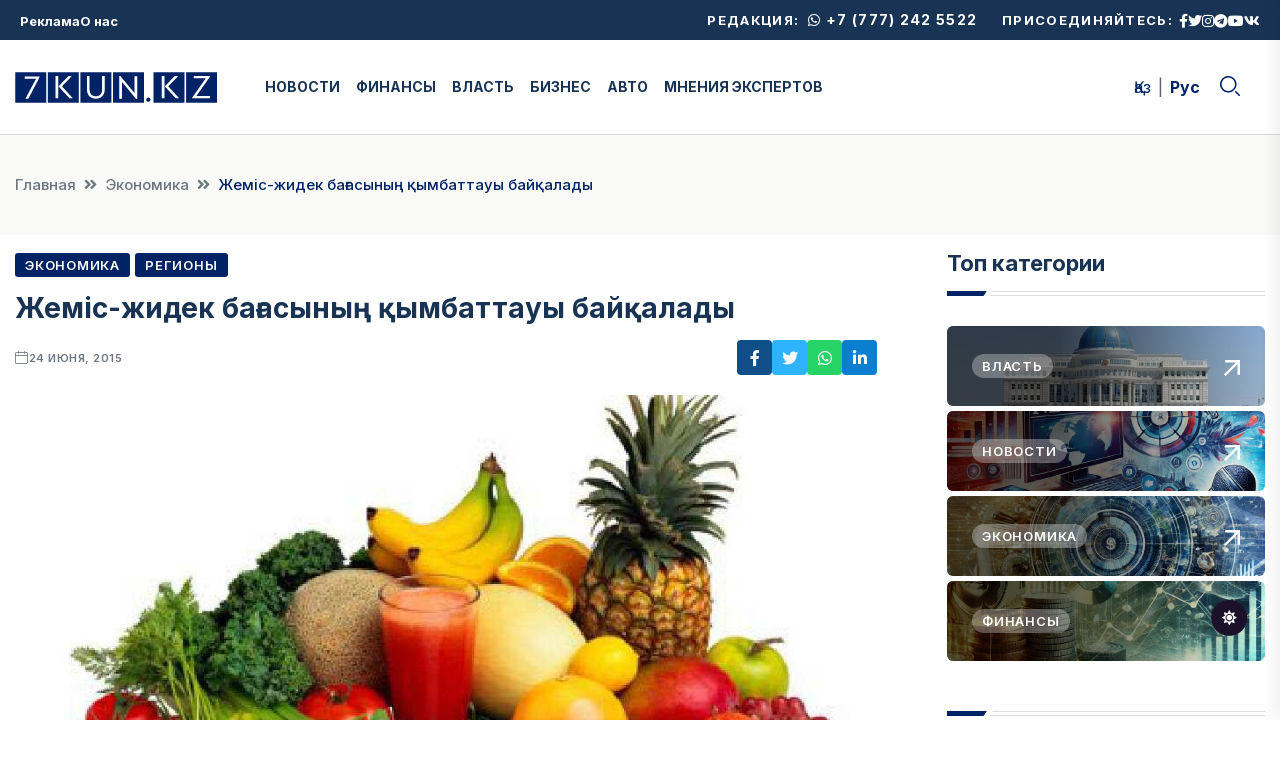

--- FILE ---
content_type: text/html; charset=UTF-8
request_url: https://7kun.kz/ru/news/zhemis-zhidek-ba-asyny-ymbattauy-baj-alady
body_size: 10102
content:
	<!DOCTYPE html>
	<html lang="ru" class="no-js">
	<head>
		<meta charset="UTF-8">
		<meta http-equiv="x-ua-compatible" content="ie=edge">
		<meta name="viewport" content="width=device-width, initial-scale=1">
		
		
<link rel="apple-touch-icon" sizes="180x180" href="/favicon/apple-touch-icon.png?v=20240719">
<link rel="icon" type="image/png" sizes="32x32" href="/favicon/favicon-32x32.png?v=20240719">
<link rel="icon" type="image/png" sizes="16x16" href="/favicon/favicon-16x16.png?v=20240719">
<link rel="manifest" href="/favicon/site.webmanifest?v=20240719">
<link rel="mask-icon" href="/favicon/safari-pinned-tab.svg?v=20240719" color="#002366">
<link rel="shortcut icon" href="/favicon/favicon.ico?v=20240719">
<meta name="msapplication-TileColor" content="#002366">
<meta name="msapplication-config" content="/favicon/browserconfig.xml?v=20240719">
<meta name="theme-color" content="#002366">

		<title>Жеміс-жидек бағасының қымбаттауы байқалады</title>
		<meta name="description" content="Последние новости в области финансов, экономики, бизнеса, актуальные комментарии, интервью, экспертиза, познавательная информация, консультации. Последние новости в области финансов, экономики, бизнеса, актуальные комментарии, интервью, экспертиза, познавательная информация, консультации" />
		<meta name="keywords" content="7kun.kz, 7күнкз, баға, Қарағанды, Қарағанды облысы, аймақ, көкөніс, 7күн кз, жеміс-жидек" />

							<meta property="og:image:width" content="450" />
					<meta property="og:image:height" content="297" />
										<meta property="og:image" content="https://7kun.kz/uploads/posts/1718872614_uMSlTT12YM9Vx9RkZREYbE5rhyqfiULQ/image/compressed.jpeg" />
		
		
<!-- Yandex.RTB -->
<script>window.yaContextCb=window.yaContextCb||[]</script>
<script src="https://yandex.ru/ads/system/context.js" async></script>


	<!-- Yandex.Metrika counter -->
	<script type="text/javascript" >
        (function(m,e,t,r,i,k,a){m[i]=m[i]||function(){(m[i].a=m[i].a||[]).push(arguments)};
            m[i].l=1*new Date();
            for (var j = 0; j < document.scripts.length; j++) {if (document.scripts[j].src === r) { return; }}
            k=e.createElement(t),a=e.getElementsByTagName(t)[0],k.async=1,k.src=r,a.parentNode.insertBefore(k,a)})
        (window, document, "script", "https://mc.yandex.ru/metrika/tag.js", "ym");

        ym(51817838, "init", {
            clickmap:true,
            trackLinks:true,
            accurateTrackBounce:true
        });
	</script>
	<noscript><div><img src="https://mc.yandex.ru/watch/51817838" style="position:absolute; left:-9999px;" alt="" /></div></noscript>
	<!-- /Yandex.Metrika counter -->

	<!-- Google tag (gtag.js) -->
	<script async src="https://www.googletagmanager.com/gtag/js?id=G-0QSW9E49T9"></script>
	<script> window.dataLayer = window.dataLayer || []; function gtag(){dataLayer.push(arguments);} gtag('js', new Date()); gtag('config', 'G-0QSW9E49T9'); </script>

		<meta property="og:url" content="https://7kun.kz/ru/news/zhemis-zhidek-ba-asyny-ymbattauy-baj-alady">
<meta property="og:type" content="website">
<meta property="og:title" content="Жеміс-жидек бағасының қымбаттауы байқалады">
<meta property="og:description" content="">
<meta property="og:image" content="/uploads/posts/1718872614_uMSlTT12YM9Vx9RkZREYbE5rhyqfiULQ/image/compressed.jpeg">
<meta name="twitter:card" content="summary_large_image">
<meta name="twitter:title" content="Жеміс-жидек бағасының қымбаттауы байқалады">
<meta name="twitter:description" content="">
<meta name="twitter:image" content="/uploads/posts/1718872614_uMSlTT12YM9Vx9RkZREYbE5rhyqfiULQ/image/compressed.jpeg">
<meta name="csrf-param" content="_csrf-frontend">
<meta name="csrf-token" content="KqAyNOX5WR0Box4Vg8sE6ZpKQW5G9ujd9v9FagYt4Gwc-nllqsg-dkiTemzIujC9xR4WBzK1u4WHrx8rbGzSGw==">

<link href="/css/main_libs.min.css" rel="stylesheet">
<link href="/css/style.min.css" rel="stylesheet">	</head>
	<body>
	
	
	<!-- Dark/Light-toggle -->
	<div class="darkmode-trigger">
		<label class="modeSwitch">
			<input type="checkbox">
			<span class="icon"></span>
		</label>
	</div>
	<!-- Dark/Light-toggle-end -->

	<!-- Scroll-top -->
	<button class="scroll-top scroll-to-target" data-target="html">
		<i class="fas fa-angle-up"></i>
	</button>
	<!-- Scroll-top-end-->

	
<!-- header-area -->
<header>
	<div id="header-fixed-height"></div>
	<div class="header-top-wrap">
		<div class="container-fluid p-0">
			<div class="row align-items-center">
				<div class="col-lg-4 col-md-4">
					<div class="header-top-menu">
						<ul class="list-wrap"><li><a href="/ru/news/#">Реклама</a></li>
<li><a href="/ru/page/about">О нас</a></li></ul>					</div>
				</div>
				<div class="col-lg-8 col-md-8">
											<div class="header-top-social">
							<div class="redaction_contact">
								Редакция: <a href="https://wa.me/77772425522"><i class="fab fa-whatsapp"></i> +7 (777) 242 5522</a>							</div>

							<h5 class="title">Присоединяйтесь:</h5>
							<ul class="list-wrap">
																	<li><a href="https://www.facebook.com/7kun.kz"><i class="fab fa-facebook-f"></i></a></li>
																	<li><a href="https://x.com/7kunkz"><i class="fab fa-twitter"></i></a></li>
																	<li><a href="https://www.instagram.com/7kun.kz/"><i class="fab fa-instagram"></i></a></li>
																	<li><a href="https://t.me/iskerqazaqstan"><i class="fab fa-telegram"></i></a></li>
																	<li><a href="https://www.youtube.com/@7kuntv"><i class="fab fa-youtube"></i></a></li>
																	<li><a href="https://vk.com/qaznewss"><i class="fab fa-vk"></i></a></li>
															</ul>
						</div>
									</div>
			</div>
		</div>
	</div>
	<div id="sticky-header" class="menu-area">
		<div class="container">

			<div class="menu-wrap">
				<div class="row align-items-center g-0">
					<div class="col-xl-9 col-lg-3 col-md-4">
						<div class="header-left-side">
														<div class="row align-items-center">
								<div class="col-xl-3 col-lg-12">
									<div class="logo text-center pr-10">
										<a href="/ru"><img src="/images/logo.svg" alt=""></a>
									</div>
									<div class="logo d-none pr-10 text-center">
										<a href="/ru"><img src="/images/w_logo.svg" alt=""></a>
									</div>
								</div>
								<div class="col-xl-9">
									<div class="navbar-wrap main-menu d-none d-xl-flex">
										<ul class="navigation"><li><a href="/ru/category/news">НОВОСТИ</a></li>
<li><a href="/ru/category/karzy">ФИНАНСЫ</a></li>
<li><a href="/ru/category/vlast">ВЛАСТЬ</a></li>
<li><a href="/ru/category/biznes">БИЗНЕС</a></li>
<li><a href="/ru/category/avto">АВТО</a></li>
<li><a href="/ru/category/sarapsy-pikiri">МНЕНИЯ ЭКСПЕРТОВ</a></li></ul>									</div>
								</div>
							</div>
						</div>
					</div>
					<div class="col-xl-3 col-lg-9 col-md-8">
						<div class="header-right-side">
							<ul class="languages"><li><a href="/kz/news/zhemis-zhidek-ba-asyny-ymbattauy-baj-alady">Қаз</a></li>
<li class="active"><a href="/ru/news/zhemis-zhidek-ba-asyny-ymbattauy-baj-alady">Рус</a></li></ul>
							<div class="header-search">
								<a href="#" class="search-open-btn"><i class="flaticon-search"></i></a>
							</div>
						</div>
					</div>
				</div>
				<div class="mobile-nav-toggler"><i class="fas fa-bars"></i></div>
			</div>

			
<!-- Mobile Menu  -->
<div class="mobile-menu">
	<nav class="menu-box">
		<div class="close-btn"><i class="fas fa-times"></i></div>
		<div class="nav-logo">
			<a href="/ru"><img src="/images/logo.svg" alt="Жеті күн"></a>
		</div>
		<div class="nav-logo d-none">
			<a href="/ru"><img src="/images/w_logo.svg" alt="Жеті күн"></a>
		</div>
		<div class="mobile-search">
			<form id="w0" action="/ru/search" method="GET">			<input type="text" name="search" placeholder="Search here..." value="">
			<button><i class="flaticon-search"></i></button>
			</form>		</div>

		<ul class="languages"><li><a href="/kz/news/zhemis-zhidek-ba-asyny-ymbattauy-baj-alady">Қаз</a></li>
<li class="active"><a href="/ru/news/zhemis-zhidek-ba-asyny-ymbattauy-baj-alady">Рус</a></li></ul>
		<div class="menu-outer">
			<!--Here Menu Will Come Automatically Via Javascript / Same Menu as in Header-->
		</div>

					<div class="social-links">
				<ul class="clearfix list-wrap">
											<li><a href="https://www.facebook.com/7kun.kz"><i class="fab fa-facebook-f"></i></a></li>
											<li><a href="https://x.com/7kunkz"><i class="fab fa-twitter"></i></a></li>
											<li><a href="https://www.instagram.com/7kun.kz/"><i class="fab fa-instagram"></i></a></li>
											<li><a href="https://t.me/iskerqazaqstan"><i class="fab fa-telegram"></i></a></li>
											<li><a href="https://www.youtube.com/@7kuntv"><i class="fab fa-youtube"></i></a></li>
											<li><a href="https://vk.com/qaznewss"><i class="fab fa-vk"></i></a></li>
									</ul>
			</div>
			</nav>
</div>
<div class="menu-backdrop"></div>
<!-- End Mobile Menu -->

		</div>
	</div>

	
<!-- header-search -->
<div class="search__popup">
	<div class="container">
		<div class="row">
			<div class="col-12">
				<div class="search__wrapper">
					<div class="search__close">
						<button type="button" class="search-close-btn">
							<svg width="18" height="18" viewBox="0 0 18 18" fill="none" xmlns="http://www.w3.org/2000/svg">
								<path d="M17 1L1 17" stroke="currentColor" stroke-width="1.5" stroke-linecap="round" stroke-linejoin="round"></path>
								<path d="M1 1L17 17" stroke="currentColor" stroke-width="1.5" stroke-linecap="round" stroke-linejoin="round"></path>
							</svg>
						</button>
					</div>
					<div class="search__form">
						<form id="w1" action="/ru/search" method="GET">							<div class="search__input">
								<input class="search-input-field" type="text" name="search" value="" placeholder="Search here...">
								<span class="search-focus-border"></span>
								<button>
									<svg width="20" height="20" viewBox="0 0 20 20" fill="none" xmlns="http://www.w3.org/2000/svg">
										<path d="M9.55 18.1C14.272 18.1 18.1 14.272 18.1 9.55C18.1 4.82797 14.272 1 9.55 1C4.82797 1 1 4.82797 1 9.55C1 14.272 4.82797 18.1 9.55 18.1Z" stroke="currentColor" stroke-width="1.5" stroke-linecap="round" stroke-linejoin="round"></path>
										<path d="M19.0002 19.0002L17.2002 17.2002" stroke="currentColor" stroke-width="1.5" stroke-linecap="round" stroke-linejoin="round"></path>
									</svg>
								</button>
							</div>
						</form>					</div>
				</div>
			</div>
		</div>
	</div>
</div>
<div class="search-popup-overlay"></div>
<!-- header-search-end -->
	
</header>
<!-- header-area-end -->

	<!-- main-area -->
	<main class="fix">
		
<!-- breadcrumb-area -->
<div class="breadcrumb-area">
	<div class="container">
		<div class="row">
			<div class="col-lg-12">
				<div class="breadcrumb-content">
					<nav aria-label="breadcrumb">
						<nav aria-label="breadcrumb"><ol id="w2" class="breadcrumb"><li class="breadcrumb-item"><a href="/">Главная</a></li>
<li class="breadcrumb-item"><a href="/ru/category/ekonomika">Экономика</a></li>
<li class="breadcrumb-item active" aria-current="page">Жеміс-жидек бағасының қымбаттауы байқалады</li>
</ol></nav>					</nav>
				</div>
			</div>
		</div>
	</div>
</div>
<!-- breadcrumb-area-end -->

		<section class="blog-details-area pb-60">

				
<div class="container">
	<div class="author-inner-wrap">
		<div class="row justify-content-center">
			<div class="col-70">
				<div class="blog-details-wrap">
					<div class="blog-details-content">
						<div class="blog-details-content-top">
															<a href="/ru/category/ekonomika" class="post-tag">Экономика</a>
															<a href="/ru/category/ajmak" class="post-tag">Регионы</a>
							
							<h2 class="title">Жеміс-жидек бағасының қымбаттауы байқалады</h2>
							<div class="bd-content-inner">
								<div class="blog-post-meta">
									<ul class="list-wrap">
																				<li><i class="flaticon-calendar"></i>24 июня, 2015</li>
																			</ul>
								</div>
								<div class="blog-details-social">
									<!--noindex--><ul class="list-wrap"><li><a href="http://www.facebook.com/sharer.php?u=https%3A%2F%2F7kun.kz%2Fru%2Fnews%2Fzhemis-zhidek-ba-asyny-ymbattauy-baj-alady" rel="noopener" target="_blank"><i class="fab fa-facebook-f"></i></a></li><li><a href="http://twitter.com/share?url=https%3A%2F%2F7kun.kz%2Fru%2Fnews%2Fzhemis-zhidek-ba-asyny-ymbattauy-baj-alady&amp;text=" rel="noopener" target="_blank"><i class="fab fa-twitter"></i></a></li><li><a href="whatsapp://send?text=https%3A%2F%2F7kun.kz%2Fru%2Fnews%2Fzhemis-zhidek-ba-asyny-ymbattauy-baj-alady" rel="noopener" target="_blank"><i class="fab fa-whatsapp"></i></a></li><li><a href="https://www.linkedin.com/shareArticle?mini=true&amp;url=https%3A%2F%2F7kun.kz%2Fru%2Fnews%2Fzhemis-zhidek-ba-asyny-ymbattauy-baj-alady&amp;title=%D0%96%D0%B5%D0%BC%D1%96%D1%81-%D0%B6%D0%B8%D0%B4%D0%B5%D0%BA+%D0%B1%D0%B0%D2%93%D0%B0%D1%81%D1%8B%D0%BD%D1%8B%D2%A3+%D2%9B%D1%8B%D0%BC%D0%B1%D0%B0%D1%82%D1%82%D0%B0%D1%83%D1%8B+%D0%B1%D0%B0%D0%B9%D2%9B%D0%B0%D0%BB%D0%B0%D0%B4%D1%8B&amp;summary=" rel="noopener" target="_blank"><i class="fab fa-linkedin-in"></i></a></li></ul><!--/noindex-->								</div>
							</div>
						</div>
													<div class="blog-details-thumb">
								<img src="/uploads/posts/1718872614_uMSlTT12YM9Vx9RkZREYbE5rhyqfiULQ/image/post7.jpeg" alt="Жеміс-жидек бағасының қымбаттауы байқалады">
							</div>
						
						<h3 style="text-align: justify;"><strong>Қарағанды. 24 маусым. 7kun.kz - Қазақстанда жеміс-жидек бағасы аспандап кетті. Бағаның қымбаттауы Қарағанды облысында көбірек байқалады. Оған себеп - өткенде орын алған сел. Жергілікті ауыл шаруашылық өнімі жоқ. Ал, басқа жақтан әкелінгенін алуға екінің бірінің қалтасы көтермейді. </strong></h3>
<p style="text-align: justify;">Бүгінде қарағандылық зейнеткер Мария Гавриловнаның сатылымға әкеле алатыны - аскөк пен жасыл салат қана. Бау-бақша өнімдерінен ештеңе қалмаған. Бәріне себеп - осы жылғы су тасқыны.</p>
<p style="text-align: justify;">«Таңқурай мен құлпынай малмаңдай су болды. Аздаған бөлігі аман қалған еді. Бірақ, кейін бізге су берілмей бәрі құрыды», — дейді зейнеткер.</p>
<p style="text-align: justify;">Бау-бақша өнімдерінің жетіспеушілігі бағаларға әсер етері сөзсіз. Осы жылы Қарағанды аумағындағы біраз бағбандық қоғам су астында қалды.</p>
<p style="text-align: justify;">«Әсер етеді дейтін себебіміз, құлпынай мұлдем жойылды, тіпті түптерінің өзі жоғалған. Жидек енді шықпайды. Қарақат та шықпайды. Әрине, осыдан соң барлығы қымбат болады», — дейді бағбан Зинаида Майбродская.</p>
<p style="text-align: justify;">Басқа жақтан әкелінетін жемістер бағасы қымбат. Қызыл шиенің бағасы тіпті көтеріліп кеткен - килограмына 1200 теңгеден 1600 теңгеге дейін. Жаңа түсім алмалары 450 теңгеден, алхоры, өрік, шабдалы - 400 теңге мен 600 теңге шамасында. Алматының құлпынайы болса, 1000 теңгеден 600 теңгеге арзандады.</p>
<p style="text-align: justify;">«Осы жылғы көктемнің кеш келуі мен ауа-райының ахуалына байланысты жемістер кешірек піскен. Сол себепті осы бағалар әлі тұр. Бірінші піскен кезінде аяздан үсіп кеткен», — деп түсіндірді Қарағанды ауыл шаруашылық және ветеринария бөлімінің басшысы Ырсалы Сартбаев.</p>
<p style="text-align: justify;">Десе де, Ұлттық банктің мәліметтеріне орай ауа-райы жағдайынан бөлек, жеміс-жидек бағаларының қымбаттауына инфляцияның да әсері біршама. Осылайша азық-түлік бағасы соңғы 12 ай ішінде 5 пайызға қымбаттаған. Ал, көкөніс пен жеміске қатысты айтар болсақ, орта есеппен бағаның өсімі жарты пайызға жуық.</p>
												<div class="blog-details-bottom">
							<div class="row align-items-center">
								<div class="col-12">
									<div class="post-tags">
										<h5 class="title">Тэги:</h5>
										<ul class="list-wrap">
																						<li><a href="/ru/tag/66894b4fd4f4f0b592092496">7kun.kz</a></li>
																						<li><a href="/ru/tag/66894b4fd4f4f0b592092497">7күнкз</a></li>
																						<li><a href="/ru/tag/66894b50d4f4f0b592092544">баға</a></li>
																						<li><a href="/ru/tag/66894b52d4f4f0b592092813">Қарағанды</a></li>
																						<li><a href="/ru/tag/66894b53d4f4f0b592092874">Қарағанды облысы</a></li>
																						<li><a href="/ru/tag/66894b5cd4f4f0b592093347">аймақ</a></li>
																						<li><a href="/ru/tag/66894b5fd4f4f0b592093710">көкөніс</a></li>
																						<li><a href="/ru/tag/66894b63d4f4f0b592093b17">7күн кз</a></li>
																						<li><a href="/ru/tag/66894b6ad4f4f0b5920942cf">жеміс-жидек</a></li>
																					</ul>
									</div>
								</div>
							</div>
						</div>
											</div>

					
									</div>

				<div class="row mt-50">
					<div class="col-lg-12">
						<div class="section-title-wrap mb-30">
							<div class="section-title section-title-four">
								<h2 class="title">Похожие материалы</h2>
							</div>
							<div class="section-title-line"></div>
						</div>
					</div>
				</div>
				<div class="row">
											<div class="col-lg-4">
							<div class="horizontal-post-four">
																	<div class="horizontal-post-thumb-four">
										<a href="/ru/news/pravitelstvo-kazahstana-zaavilo-o-roste-ekonomiki-na-64"><img src="/uploads/posts/1765952290_X3sHG7cXdmxRKREgoqVxJ6mjKm815tLI/image/square.png" alt="Правительство Казахстана заявило о росте экономики на 6,4%"></a>
									</div>
																<div class="horizontal-post-content-four">
																			<a href="/ru/category/ekonomika" class="post-tag-four">Экономика</a>
																		<h2 class="post-title"><a href="/ru/news/pravitelstvo-kazahstana-zaavilo-o-roste-ekonomiki-na-64">Правительство Казахстана заявило о росте экономики на 6,4%</a></h2>
									<div class="blog-post-meta">
										<ul class="list-wrap">
											<li><i class="flaticon-calendar"></i>17 декабря, 2025</li>
										</ul>
									</div>
								</div>
							</div>
						</div>
											<div class="col-lg-4">
							<div class="horizontal-post-four">
																	<div class="horizontal-post-thumb-four">
										<a href="/ru/news/tokaev-ekonomika-vyrosla-na-16-za-6-let"><img src="/uploads/posts/1761296702_fFArq3cSSDjdTv0KNQLzS4O6MTJ248CV/image/square.png" alt="Токаев: Экономика выросла на 16% за 6 лет"></a>
									</div>
																<div class="horizontal-post-content-four">
																			<a href="/ru/category/ekonomika" class="post-tag-four">Экономика</a>
																		<h2 class="post-title"><a href="/ru/news/tokaev-ekonomika-vyrosla-na-16-za-6-let">Токаев: Экономика выросла на 16% за 6 лет</a></h2>
									<div class="blog-post-meta">
										<ul class="list-wrap">
											<li><i class="flaticon-calendar"></i>24 октября, 2025</li>
										</ul>
									</div>
								</div>
							</div>
						</div>
											<div class="col-lg-4">
							<div class="horizontal-post-four">
																	<div class="horizontal-post-thumb-four">
										<a href="/ru/news/vsemirnyj-bank-ostaetsa-vaznym-partnerom-kazahstana-serik-zumangarin"><img src="/uploads/posts/1760693019_7cbNar3sEWPbDRklOCV1PoTfrvEJNgRb/image/square.png" alt="Всемирный банк остается важным партнером Казахстана - Серик Жумангарин"></a>
									</div>
																<div class="horizontal-post-content-four">
																			<a href="/ru/category/ekonomika" class="post-tag-four">Экономика</a>
																		<h2 class="post-title"><a href="/ru/news/vsemirnyj-bank-ostaetsa-vaznym-partnerom-kazahstana-serik-zumangarin">Всемирный банк остается важным партнером Казахстана - Серик Жумангарин</a></h2>
									<div class="blog-post-meta">
										<ul class="list-wrap">
											<li><i class="flaticon-calendar"></i>17 октября, 2025</li>
										</ul>
									</div>
								</div>
							</div>
						</div>
											<div class="col-lg-4">
							<div class="horizontal-post-four">
																	<div class="horizontal-post-thumb-four">
										<a href="/ru/news/dohody-gosbudzeta-kazahstana-sostavili-173-trln-tenge"><img src="/uploads/posts/1760421601_sVh2JDjNBMjT3-xdDHuU6fsBJmrS89A-/image/square.png" alt="Доходы госбюджета Казахстана составили 17,3 трлн тенге"></a>
									</div>
																<div class="horizontal-post-content-four">
																			<a href="/ru/category/ekonomika" class="post-tag-four">Экономика</a>
																		<h2 class="post-title"><a href="/ru/news/dohody-gosbudzeta-kazahstana-sostavili-173-trln-tenge">Доходы госбюджета Казахстана составили 17,3 трлн тенге</a></h2>
									<div class="blog-post-meta">
										<ul class="list-wrap">
											<li><i class="flaticon-calendar"></i>14 октября, 2025</li>
										</ul>
									</div>
								</div>
							</div>
						</div>
											<div class="col-lg-4">
							<div class="horizontal-post-four">
																	<div class="horizontal-post-thumb-four">
										<a href="/ru/news/realnost-ekonomiki-i-novye-riski"><img src="/uploads/posts/1759122798_6PSdfGjW0lSe9qTsahwzWqsVFSxGiTcj/image/square.png" alt="Реальность экономики и новые риски"></a>
									</div>
																<div class="horizontal-post-content-four">
																			<a href="/ru/category/ekonomika" class="post-tag-four">Экономика</a>
																		<h2 class="post-title"><a href="/ru/news/realnost-ekonomiki-i-novye-riski">Реальность экономики и новые риски</a></h2>
									<div class="blog-post-meta">
										<ul class="list-wrap">
											<li><i class="flaticon-calendar"></i>29 сентября, 2025</li>
										</ul>
									</div>
								</div>
							</div>
						</div>
											<div class="col-lg-4">
							<div class="horizontal-post-four">
																	<div class="horizontal-post-thumb-four">
										<a href="/ru/news/obem-investicij-bankov-v-osnovnoj-kapital-v-kazahstane-sostavil-vsego-35"><img src="/uploads/posts/1758865863_pdTXRtHHwm1Dn5E1_mOH_a5Iym214EH0/image/square.png" alt="Объем инвестиций банков в основной капитал в Казахстане составил всего 3,5%"></a>
									</div>
																<div class="horizontal-post-content-four">
																			<a href="/ru/category/ekonomika" class="post-tag-four">Экономика</a>
																		<h2 class="post-title"><a href="/ru/news/obem-investicij-bankov-v-osnovnoj-kapital-v-kazahstane-sostavil-vsego-35">Объем инвестиций банков в основной капитал в Казахстане составил всего 3,5%</a></h2>
									<div class="blog-post-meta">
										<ul class="list-wrap">
											<li><i class="flaticon-calendar"></i>26 сентября, 2025</li>
										</ul>
									</div>
								</div>
							</div>
						</div>
									</div>

				
<div data-smi-widget-id="123" class="mt-30"></div>

			</div>
			<div class="col-30">
				
<div class="sidebar-wrap">
	<div class="sidebar-widget sidebar-widget-two">
		<div class="widget-title mb-30">
			<h6 class="title">Топ категории</h6>
			<div class="section-title-line"></div>
		</div>
		<div class="sidebar-categories">
			<ul class="list-wrap">
									<li>
						<a href="/ru/category/vlast" data-background="/uploads/categories/1716561233_Nyn_WZkarCE2CKKXdN8SPW_Jr36BvRla/image/small.jpeg">
							<span class="post-tag post-tag-three">Власть</span>
							<span class="right-arrow">
                                        <svg xmlns="http://www.w3.org/2000/svg" viewBox="0 0 16 16" fill="none">
                                            <path d="M1.72308 16L0 14.2769L11.8154 2.46154H1.23077V0H16V14.7692H13.5385V4.18462L1.72308 16Z" fill="currentcolor"></path>
                                            <path d="M1.72308 16L0 14.2769L11.8154 2.46154H1.23077V0H16V14.7692H13.5385V4.18462L1.72308 16Z" fill="currentcolor"></path>
                                        </svg>
                                    </span>
						</a>
					</li>
									<li>
						<a href="/ru/category/news" data-background="/uploads/categories/1716841948_nOQqsrN7fnUTqdK-VsbRNxcAlM_4Aoax/image/small.png">
							<span class="post-tag post-tag-three">Новости</span>
							<span class="right-arrow">
                                        <svg xmlns="http://www.w3.org/2000/svg" viewBox="0 0 16 16" fill="none">
                                            <path d="M1.72308 16L0 14.2769L11.8154 2.46154H1.23077V0H16V14.7692H13.5385V4.18462L1.72308 16Z" fill="currentcolor"></path>
                                            <path d="M1.72308 16L0 14.2769L11.8154 2.46154H1.23077V0H16V14.7692H13.5385V4.18462L1.72308 16Z" fill="currentcolor"></path>
                                        </svg>
                                    </span>
						</a>
					</li>
									<li>
						<a href="/ru/category/ekonomika" data-background="/uploads/categories/1716872076_kRvWM8k8U_stJho5CVUsNoUevIijKM6u/image/small.png">
							<span class="post-tag post-tag-three">Экономика</span>
							<span class="right-arrow">
                                        <svg xmlns="http://www.w3.org/2000/svg" viewBox="0 0 16 16" fill="none">
                                            <path d="M1.72308 16L0 14.2769L11.8154 2.46154H1.23077V0H16V14.7692H13.5385V4.18462L1.72308 16Z" fill="currentcolor"></path>
                                            <path d="M1.72308 16L0 14.2769L11.8154 2.46154H1.23077V0H16V14.7692H13.5385V4.18462L1.72308 16Z" fill="currentcolor"></path>
                                        </svg>
                                    </span>
						</a>
					</li>
									<li>
						<a href="/ru/category/karzy" data-background="/uploads/categories/1716872114_fcKtNUGhjcgkI4JeVYExUjBQtIby_QRF/image/small.png">
							<span class="post-tag post-tag-three">Финансы</span>
							<span class="right-arrow">
                                        <svg xmlns="http://www.w3.org/2000/svg" viewBox="0 0 16 16" fill="none">
                                            <path d="M1.72308 16L0 14.2769L11.8154 2.46154H1.23077V0H16V14.7692H13.5385V4.18462L1.72308 16Z" fill="currentcolor"></path>
                                            <path d="M1.72308 16L0 14.2769L11.8154 2.46154H1.23077V0H16V14.7692H13.5385V4.18462L1.72308 16Z" fill="currentcolor"></path>
                                        </svg>
                                    </span>
						</a>
					</li>
							</ul>
		</div>
	</div>

	
<div class="sidebar-widget-three scrollable">
	<div class="widget-title widget-title-three mb-20">
		<div class="section-title-line"></div>
		<h2 class="title"><a href="/ru/news/recent">Последние новости</a></h2>
	</div>
	<div class="stories-post-wrap">
				<div class="stories-post">
						<div class="stories-post-content">
									<a href="/ru/category/news" class="post-tag-four">Новости</a>
								<h5 class="post-title"><a href="/ru/news/kazahstancy-nakonec-smogut-polucat-novyj-dohod-s-bankov">Казахстанцы наконец смогут получать новый доход с банков</a></h5>
				<div class="blog-post-meta">
					<ul class="list-wrap">
						<li><i class="flaticon-calendar"></i>16 января, 2026</li>
					</ul>
				</div>
			</div>
		</div>
				<div class="stories-post">
						<div class="stories-post-content">
									<a href="/ru/category/karzy" class="post-tag-four">Финансы</a>
								<h5 class="post-title"><a href="/ru/news/bank-rbk-soobsil-ob-obnovlenii-tarifov-na-obsluzivanie-biznesa">Bank RBK сообщил об обновлении тарифов на обслуживание бизнеса</a></h5>
				<div class="blog-post-meta">
					<ul class="list-wrap">
						<li><i class="flaticon-calendar"></i>16 января, 2026</li>
					</ul>
				</div>
			</div>
		</div>
				<div class="stories-post">
						<div class="stories-post-content">
									<a href="/ru/category/news" class="post-tag-four">Новости</a>
								<h5 class="post-title"><a href="/ru/news/pravitelstvo-kazahstana-bajterek-i-enpf-ne-mogut-byt-krupnymi-ucastnikami-banka">Правительство Казахстана, «Байтерек» и ЕНПФ не могут быть крупными участниками банка</a></h5>
				<div class="blog-post-meta">
					<ul class="list-wrap">
						<li><i class="flaticon-calendar"></i>16 января, 2026</li>
					</ul>
				</div>
			</div>
		</div>
				<div class="stories-post">
						<div class="stories-post-content">
									<a href="/ru/category/news" class="post-tag-four">Новости</a>
								<h5 class="post-title"><a href="/ru/news/tokaev-podpisal-zakon-o-bankah">Токаев подписал закон о банках</a></h5>
				<div class="blog-post-meta">
					<ul class="list-wrap">
						<li><i class="flaticon-calendar"></i>16 января, 2026</li>
					</ul>
				</div>
			</div>
		</div>
				<div class="stories-post">
						<div class="stories-post-content">
									<a href="/ru/category/news" class="post-tag-four">Новости</a>
								<h5 class="post-title"><a href="/ru/news/nacbank-razrabotal-proekt-po-sozdaniu-kriptorezerva">Нацбанк разработал проект по созданию крипторезерва</a></h5>
				<div class="blog-post-meta">
					<ul class="list-wrap">
						<li><i class="flaticon-calendar"></i>16 января, 2026</li>
					</ul>
				</div>
			</div>
		</div>
				<div class="stories-post">
						<div class="stories-post-content">
									<a href="/ru/category/news" class="post-tag-four">Новости</a>
								<h5 class="post-title"><a href="/ru/news/kazahstan-perenapravil-eksport-nefti-iz-za-atak-na-ktk">Казахстан перенаправил экспорт нефти из-за атак на КТК</a></h5>
				<div class="blog-post-meta">
					<ul class="list-wrap">
						<li><i class="flaticon-calendar"></i>16 января, 2026</li>
					</ul>
				</div>
			</div>
		</div>
				<div class="stories-post">
						<div class="stories-post-content">
									<a href="/ru/category/news" class="post-tag-four">Новости</a>
								<h5 class="post-title"><a href="/ru/news/aktivy-bankovskogo-sektora-kazahstana-uvelicilis-na-11">Активы банковского сектора Казахстана увеличились на 11%</a></h5>
				<div class="blog-post-meta">
					<ul class="list-wrap">
						<li><i class="flaticon-calendar"></i>15 января, 2026</li>
					</ul>
				</div>
			</div>
		</div>
				<div class="stories-post">
						<div class="stories-post-content">
									<a href="/ru/category/news" class="post-tag-four">Новости</a>
								<h5 class="post-title"><a href="/ru/news/kazahstancy-ne-smogut-izymat-pensionnye-6-9-mesacev-dla-lecenia">Казахстанцы не смогут изымать пенсионные 6-9 месяцев для лечения</a></h5>
				<div class="blog-post-meta">
					<ul class="list-wrap">
						<li><i class="flaticon-calendar"></i>15 января, 2026</li>
					</ul>
				</div>
			</div>
		</div>
				<div class="stories-post">
						<div class="stories-post-content">
									<a href="/ru/category/sarapsy-pikiri" class="post-tag-four">Мнение экспертов</a>
								<h5 class="post-title"><a href="/ru/news/nacbank-gotovit-resenie-pocemu-bazovaa-stavka-18-poka-ne-izmenitsa">Нацбанк готовит решение: почему базовая ставка 18% пока не изменится?</a></h5>
				<div class="blog-post-meta">
					<ul class="list-wrap">
						<li><i class="flaticon-calendar"></i>15 января, 2026</li>
					</ul>
				</div>
			</div>
		</div>
				<div class="stories-post">
						<div class="stories-post-content">
									<a href="/ru/category/news" class="post-tag-four">Новости</a>
								<h5 class="post-title"><a href="/ru/news/pojyzda-kandaj-zattardy-alyp-zruge-bolmajdy">Запрещенные предметы в поезде: что необходимо знать пассажирам</a></h5>
				<div class="blog-post-meta">
					<ul class="list-wrap">
						<li><i class="flaticon-calendar"></i>15 января, 2026</li>
					</ul>
				</div>
			</div>
		</div>
				<div class="stories-post">
						<div class="stories-post-content">
									<a href="/ru/category/karzy" class="post-tag-four">Финансы</a>
								<h5 class="post-title"><a href="/ru/news/dengi-kazahstancev-v-islamskih-bankah-zasitat">Деньги казахстанцев в исламских банках защитят</a></h5>
				<div class="blog-post-meta">
					<ul class="list-wrap">
						<li><i class="flaticon-calendar"></i>15 января, 2026</li>
					</ul>
				</div>
			</div>
		</div>
				<div class="stories-post">
						<div class="stories-post-content">
									<a href="/ru/category/news" class="post-tag-four">Новости</a>
								<h5 class="post-title"><a href="/ru/news/ot-8-000-do-20-000-v-god-prinosit-v-ekonomiku-kazahstana-odin-inostrannyj-student">От $8 000 до $20 000 в год приносит в экономику Казахстана один иностранный студент</a></h5>
				<div class="blog-post-meta">
					<ul class="list-wrap">
						<li><i class="flaticon-calendar"></i>15 января, 2026</li>
					</ul>
				</div>
			</div>
		</div>
				<div class="stories-post">
						<div class="stories-post-content">
									<a href="/ru/category/karzy" class="post-tag-four">Финансы</a>
								<h5 class="post-title"><a href="/ru/news/evrazijskij-bank-zakroet-neaktivnye-sceta-klientov">Евразийский банк закроет неактивные счета клиентов</a></h5>
				<div class="blog-post-meta">
					<ul class="list-wrap">
						<li><i class="flaticon-calendar"></i>15 января, 2026</li>
					</ul>
				</div>
			</div>
		</div>
				<div class="stories-post">
						<div class="stories-post-content">
									<a href="/ru/category/karzy" class="post-tag-four">Финансы</a>
								<h5 class="post-title"><a href="/ru/news/kaspi-bank-utverdil-dogovor-sceta-samozanatogo">Kaspi Bank утвердил договор счета самозанятого</a></h5>
				<div class="blog-post-meta">
					<ul class="list-wrap">
						<li><i class="flaticon-calendar"></i>14 января, 2026</li>
					</ul>
				</div>
			</div>
		</div>
				<div class="stories-post">
						<div class="stories-post-content">
									<a href="/ru/category/news" class="post-tag-four">Новости</a>
								<h5 class="post-title"><a href="/ru/news/kazahstan-stal-odnim-iz-liderov-po-privleceniu-investicij">Казахстан стал одним из лидеров по привлечению инвестиций</a></h5>
				<div class="blog-post-meta">
					<ul class="list-wrap">
						<li><i class="flaticon-calendar"></i>14 января, 2026</li>
					</ul>
				</div>
			</div>
		</div>
				<div class="stories-post">
						<div class="stories-post-content">
									<a href="/ru/category/karzy" class="post-tag-four">Финансы</a>
								<h5 class="post-title"><a href="/ru/news/kakaa-teper-komissia-u-kaspikz-za-perevody-v-drugie-banki">Какая теперь комиссия у Kaspi.kz за переводы в другие банки</a></h5>
				<div class="blog-post-meta">
					<ul class="list-wrap">
						<li><i class="flaticon-calendar"></i>14 января, 2026</li>
					</ul>
				</div>
			</div>
		</div>
				<div class="stories-post">
						<div class="stories-post-content">
									<a href="/ru/category/sarapsy-pikiri" class="post-tag-four">Мнение экспертов</a>
								<h5 class="post-title"><a href="/ru/news/10-godovyh-po-kreditnym-kartam-idea-trampa-v-kazahstanskih-realiah">10% годовых по кредитным картам: идея Трампа в казахстанских реалиях</a></h5>
				<div class="blog-post-meta">
					<ul class="list-wrap">
						<li><i class="flaticon-calendar"></i>14 января, 2026</li>
					</ul>
				</div>
			</div>
		</div>
				<div class="stories-post">
						<div class="stories-post-content">
									<a href="/ru/category/news" class="post-tag-four">Новости</a>
								<h5 class="post-title"><a href="/ru/news/enpf-soobsil-o-predstoasem-prekrasenii-dogovora-s-halyk-global-markets">ЕНПФ сообщил о предстоящем прекращении договора с Halyk Global Markets</a></h5>
				<div class="blog-post-meta">
					<ul class="list-wrap">
						<li><i class="flaticon-calendar"></i>14 января, 2026</li>
					</ul>
				</div>
			</div>
		</div>
				<div class="stories-post">
						<div class="stories-post-content">
									<a href="/ru/category/karzy" class="post-tag-four">Финансы</a>
								<h5 class="post-title"><a href="/ru/news/bank-rbk-profinansiroval-stroitelstvo-novoj-skoly-v-semee">Bank RBK профинансировал строительство новой школы в Семее</a></h5>
				<div class="blog-post-meta">
					<ul class="list-wrap">
						<li><i class="flaticon-calendar"></i>14 января, 2026</li>
					</ul>
				</div>
			</div>
		</div>
				<div class="stories-post">
						<div class="stories-post-content">
									<a href="/ru/category/karzy" class="post-tag-four">Финансы</a>
								<h5 class="post-title"><a href="/ru/news/freedom-bank-predupredil-cto-zakroet-karty-rada-klientov">Freedom bank предупредил, что закроет карты ряда клиентов</a></h5>
				<div class="blog-post-meta">
					<ul class="list-wrap">
						<li><i class="flaticon-calendar"></i>13 января, 2026</li>
					</ul>
				</div>
			</div>
		</div>
			</div>
</div>

	<div class="sidebar-widget sidebar-widget-two">
		<!--<img src="/images/banners/330x380.jpg">-->

		<!-- Yandex.RTB R-A-9298051-7 -->
		<div id="yandex_rtb_R-A-9298051-7"></div>
		<script>
            window.yaContextCb.push(()=>{
                Ya.Context.AdvManager.render({
                    "blockId": "R-A-9298051-7",
                    "renderTo": "yandex_rtb_R-A-9298051-7"
                })
            })
		</script>
	</div>
</div>
			</div>
		</div>
	</div>
</div>

		</section>
	</main>
	<!-- main-area-end -->

	
<!-- footer-area -->
<footer>
	<div class="footer-area">
		<div class="footer-top footer-top-three">
			<div class="container">
				<div class="row">
					<div class="col-lg-3 col-md-5">
						<div class="footer-widget">
							<div class="fw-logo">
								<a href="/ru"><img src="/images/logo.svg" alt="Жеті күн"></a>
							</div>
						</div>
					</div>
					<div class="col-lg-9 col-md-7">
						<div class="footer-content">
							<p>7kun.kz - Сайт деловых новостей.</p>
							<p>Для связи: 7kun.kz@gmail.com +7777 2425522</p>
						</div>
					</div>
				</div>
			</div>
		</div>
		<div class="footer-bottom">
			<div class="container">
				<div class="row">
					<div class="col-xl-4">
						<div class="footer-bottom-menu">
							<ul class="list-wrap"><li><a href="/ru/page/about">О нас</a></li>
<li><a href="/ru/page/rules">Правила для пользователей сайта</a></li></ul>						</div>
					</div>
					<div class="col-xl-8">
						<div class="row">
							<div class="col-md-7">
								<div class="copyright-text left">
									<p>Cвидетельство СМИ 15716-ИА от 24.11.2015</p>
								</div>
							</div>
							<div class="col-md-5">
								<div class="copyright-text">
									<p>© 2014-2026 - Qazaq Media Group</p>
								</div>
							</div>
						</div>
					</div>
				</div>
			</div>
		</div>
	</div>
</footer>
<!-- footer-area-end -->

	<script src="https://smi24.kz/js/widget.js?id=fdb0e400d140823a31fb" async=""></script>
<script src="//web.webpushs.com/js/push/9343fa363cf06df968a424795242dd32_1.js" async=""></script>
<script src="/js/libs.min.js"></script>
<script src="/assets/24b13fa/yii.js"></script>
<script src="/js/main.min.js"></script>
<script src="/assets/24b13fa/yii.activeForm.js"></script>
<script>jQuery(function ($) {
	Smi24.init('[data-smi-widget-id="123"]');
jQuery('#w0').yiiActiveForm([], {"errorSummary":".alert.alert-danger","errorCssClass":"is-invalid","successCssClass":"is-valid","validationStateOn":"input"});
jQuery('#w1').yiiActiveForm([], {"errorSummary":".alert.alert-danger","errorCssClass":"is-invalid","successCssClass":"is-valid","validationStateOn":"input"});
});</script>	</body>
	</html>


--- FILE ---
content_type: image/svg+xml
request_url: https://7kun.kz/images/logo.svg
body_size: 874
content:
<svg width="762" height="117" viewBox="0 0 762 117" fill="none" xmlns="http://www.w3.org/2000/svg">
<path d="M123.6 0.900024H240.47V116.13H123.6V0.900024Z" fill="#002366"/>
<path d="M0.829956 0.900024H117.7V116.13H0.829956V0.900024Z" fill="#002366"/>
<path d="M246.54 0.900024H363.41V116.13H246.54V0.900024Z" fill="#002366"/>
<path d="M369.48 0.900024H486.35V116.13H369.48V0.900024Z" fill="#002366"/>
<path d="M522.19 0.900024H639.06V116.13H522.19V0.900024Z" fill="#002366"/>
<path d="M645.13 0.900024H762V116.13H645.13V0.900024Z" fill="#002366"/>
<path d="M92.7199 16.52V19.46L49.9999 100.93H39.1299L79.2899 25.47H36.3199V16.52H92.7199Z" fill="white"/>
<path d="M152.76 14.9501H162.74V99.36H152.76V14.9501ZM218.12 99.36H205.46L163.89 54.0901L201.87 14.9501H214.66L176.93 54.0901L218.12 99.36Z" fill="white"/>
<path d="M553.7 14.9501H563.68V99.36H553.7V14.9501ZM619.06 99.36H606.4L564.83 54.0901L602.81 14.9501H615.6L577.87 54.0901L619.06 99.36Z" fill="white"/>
<path d="M287.4 96.67C282.33 93.94 278.36 89.9601 275.51 84.7101C272.65 79.4701 271.23 73.18 271.23 65.85V14.9501H281.21V66.4901C281.21 74.6801 283.4 80.9 287.8 85.16C292.19 89.42 297.88 91.55 304.87 91.55C311.78 91.55 317.4 89.42 321.75 85.16C326.1 80.9 328.27 74.6701 328.27 66.4901V14.9501H338.25V65.85C338.25 73.18 336.82 79.4701 333.97 84.7101C331.11 89.9501 327.15 93.94 322.08 96.67C317.01 99.4 311.27 100.76 304.88 100.76C298.3 100.77 292.48 99.4 287.4 96.67Z" fill="white"/>
<path d="M460.66 16.36V102.18H457.08L403.36 37.47V100.78H393.38V14.9601H396.96L450.68 79.8V16.3701H460.66V16.36Z" fill="white"/>
<path d="M502.73 112.51C500.51 112.51 498.61 111.74 497.04 110.21C495.46 108.68 494.67 106.76 494.67 104.46C494.67 102.16 495.46 100.24 497.04 98.7C498.62 97.16 500.51 96.4 502.73 96.4C504.95 96.4 506.84 97.17 508.42 98.7C510 100.23 510.79 102.15 510.79 104.46C510.79 106.77 510 108.68 508.42 110.21C506.84 111.75 504.95 112.51 502.73 112.51Z" fill="#002366"/>
<path d="M735.22 90.41V99.36H668.33V96.42L719.23 23.9001H673.83V14.9501H735.09V17.8901L683.93 90.41H735.22Z" fill="white"/>
</svg>
